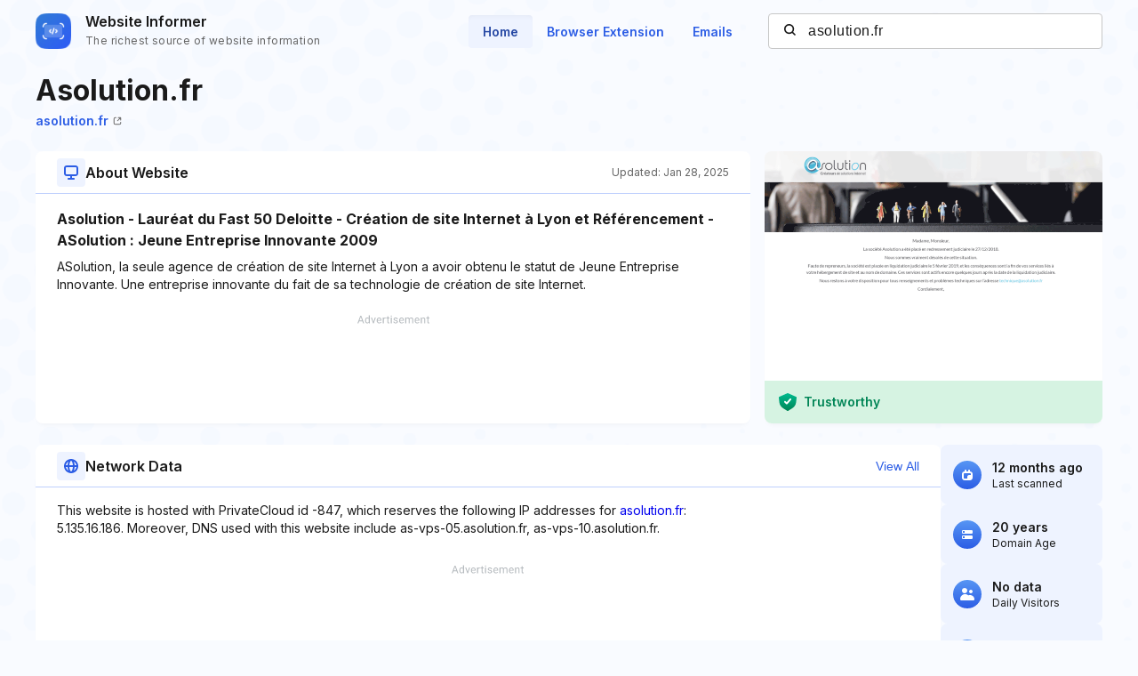

--- FILE ---
content_type: text/html; charset=utf-8
request_url: https://www.google.com/recaptcha/api2/aframe
body_size: 268
content:
<!DOCTYPE HTML><html><head><meta http-equiv="content-type" content="text/html; charset=UTF-8"></head><body><script nonce="eIY2qP4-JKGbNFu3dTF_VQ">/** Anti-fraud and anti-abuse applications only. See google.com/recaptcha */ try{var clients={'sodar':'https://pagead2.googlesyndication.com/pagead/sodar?'};window.addEventListener("message",function(a){try{if(a.source===window.parent){var b=JSON.parse(a.data);var c=clients[b['id']];if(c){var d=document.createElement('img');d.src=c+b['params']+'&rc='+(localStorage.getItem("rc::a")?sessionStorage.getItem("rc::b"):"");window.document.body.appendChild(d);sessionStorage.setItem("rc::e",parseInt(sessionStorage.getItem("rc::e")||0)+1);localStorage.setItem("rc::h",'1769435013728');}}}catch(b){}});window.parent.postMessage("_grecaptcha_ready", "*");}catch(b){}</script></body></html>